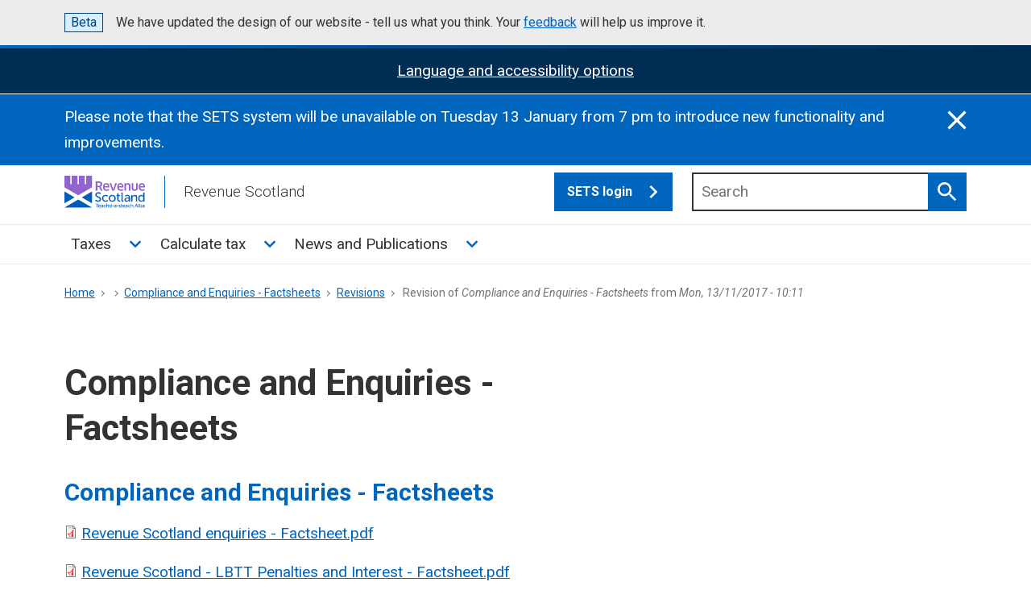

--- FILE ---
content_type: text/html; charset=UTF-8
request_url: https://revenue.scot/node/718/revisions/1872/view
body_size: 80723
content:


<!DOCTYPE html>
<html lang="en" dir="ltr">
<head>
  <meta charset="utf-8" />
<noscript><style>form.antibot * :not(.antibot-message) { display: none !important; }</style>
</noscript><link rel="canonical" href="https://revenue.scot/node/718/revisions/1872/view" />
<meta name="MobileOptimized" content="width" />
<meta name="HandheldFriendly" content="true" />
<meta name="viewport" content="width=device-width, initial-scale=1.0" />
<link rel="icon" href="/core/misc/favicon.ico" type="image/vnd.microsoft.icon" />

    <title>Revision of Compliance and Enquiries - Factsheets from Mon, 13/11/2017 - 10:11 | Revenue Scotland</title>
    <meta name="viewport" content="width=device-width, initial-scale=1.0">
    <script>
      window.dataLayer = window.dataLayer || [];

      function gtag() {dataLayer.push(arguments);}

      gtag('consent', 'default', {
        'ad_storage': 'denied',
        'analytics_storage': 'denied',
      });
    </script>
    <!-- Google Tag Manager -->
    <script>(function (w, d, s, l, i) {
        w[l] = w[l] || [];
        w[l].push({
          'gtm.start':
            new Date().getTime(), event: 'gtm.js',
        });
        var f = d.getElementsByTagName(s)[0],
          j = d.createElement(s), dl = l != 'dataLayer' ? '&l=' + l : '';
        j.async = true;
        j.src =
          'https://www.googletagmanager.com/gtm.js?id=' + i + dl;
        f.parentNode.insertBefore(j, f);
      })(window, document, 'script', 'dataLayer', 'GTM-5G83V4J');</script>
    <!-- End Google Tag Manager -->
    <!-- Google tag (gtag.js) -->
    <script async
            src="https://www.googletagmanager.com/gtag/js?id=G-H6RT940ESR"></script>
    <script>
      window.dataLayer = window.dataLayer || [];

      function gtag() {dataLayer.push(arguments);}

      gtag('js', new Date());
      gtag('config', 'G-H6RT940ESR');
    </script>
    <link rel="apple-touch-icon" sizes="180x180"
          href="/themes/custom/revscot2024/favicon/apple-touch-icon.png">
    <link rel="icon" type="image/png" sizes="32x32"
          href="/themes/custom/revscot2024/favicon/favicon-32x32.png">
    <link rel="icon" type="image/png" sizes="16x16"
          href="/themes/custom/revscot2024/favicon/favicon-16x16.png">
    <link rel="manifest"
          href="/themes/custom/revscot2024/favicon/site.webmanifest">
    <link rel="mask-icon"
          href="/themes/custom/revscot2024/favicon/safari-pinned-tab.svg"
          color="#5bbad5">
    <link rel="shortcut icon"
          href="/themes/custom/revscot2024/favicon/favicon.ico">
    <meta name="msapplication-TileColor" content="#da532c">
    <meta name="msapplication-config"
          content="/themes/custom/revscot2024/favicon/browserconfig.xml">
    <meta name="theme-color" content="#ffffff">
    <link rel="stylesheet" media="all" href="/sites/default/files/css/css_BATBhQp9nEN5ABOFXW3H1LvR1kv_Vnna34GEOODghyI.css?delta=0&amp;language=en&amp;theme=revscot2024&amp;include=[base64]" />
<link rel="stylesheet" media="all" href="//fonts.googleapis.com/css2?family=Roboto:ital,wght@0,300;0,400;0,500;0,700;1,300;1,400;1,500;1,700&amp;display=swap" />
<link rel="stylesheet" media="all" href="/sites/default/files/css/css_yNNwyRLhyT4pCsyXKvnzXG2JMvojQmjfkDclYI_XBk8.css?delta=2&amp;language=en&amp;theme=revscot2024&amp;include=[base64]" />

      
        <script>
          var serviceUrl = '//api.reciteme.com/asset/js?key=';
          var serviceKey = 'b9f6ebb06f4c97cbdc7993da4047f83f7a4b72b5';
          var options = {};  // Options can be added as needed
          var autoLoad = false;
          var enableFragment = '#reciteEnable';
          var loaded = [], frag = !1;
          window.location.hash === enableFragment && (frag = !0);

          function loadScript(c, b) {
            var a = document.createElement('script');
            a.type = 'text/javascript';
            a.readyState ? a.onreadystatechange = function () {
              if ('loaded' == a.readyState || 'complete' == a.readyState) {
                a.onreadystatechange = null, void 0 != b && b();
              }
            } : void 0 != b && (a.onload = function () { b(); });
            a.src = c;
            document.getElementsByTagName('head')[0].appendChild(a);
          }

          function _rc(c) {
            c += '=';
            for (var b = document.cookie.split(';'), a = 0; a < b.length; a++) {
              for (var d = b[a]; " " == d.charAt(0);) {
                d = d.substring(1, d.length);
              }
              if (0 == d.indexOf(c)) {
                return d.substring(c.length, d.length);
              }
            }
            return null;
          }

          function loadService(c) {
            for (var b = serviceUrl + serviceKey, a = 0; a < loaded.length; a++) {
              if (loaded[a] == b) {
                return;
              }
            }
            loaded.push(b);
            loadScript(serviceUrl + serviceKey, function () {
              'function' === typeof _reciteLoaded && _reciteLoaded();
              'function' == typeof c && c();
              Recite.load(options);
              Recite.Event.subscribe('Recite:load', function () { Recite.enable(); });
            });
          }

          'true' == _rc('Recite.Persist') && loadService();
          if (autoLoad && 'false' != _rc('Recite.Persist') || frag) {
            document.addEventListener ? document.addEventListener('DOMContentLoaded', function (c) { loadService(); }) : loadService();
          }
        </script>
</head>
<body class="page-node-718 path-node page-node-type-page">
<!-- Google Tag Manager (noscript) -->
<noscript>
  <iframe src="https://www.googletagmanager.com/ns.html?id=GTM-5G83V4J"
          height="0" width="0" style="display:none;visibility:hidden"></iframe>
</noscript>
<!-- End Google Tag Manager (noscript) -->
<a href="#main-content" class="visually-hidden focusable">
  Skip to main content
</a>
<div class="ds_phase-banner">
  <div class="ds_wrapper">
    <p class="ds_phase-banner__content">
      <strong class="ds_tag  ds_phase-banner__tag">Beta</strong>
      <span class="ds_phase-banner__text">
        We have updated the design of our website - tell us what you think. Your <a href="/news-publications/news/revenue-scotland-website-update#Feedback">feedback</a> will help us improve it.
      </span>
    </p>
  </div>
</div>

  <div class="dialog-off-canvas-main-canvas" data-off-canvas-main-canvas>
    <div class="layout-container ds_page">
  <div class="ds_page__top">
  <header class="ds_site-header ds_site-header--gradient" role="banner">
    <div class="ds_notification ds_reversed recite-me" data-module="ds-notification" id="recite-me-banner">
  <div class="ds_wrapper">
    <div class="ds_notification__content">
      <h2 class="visually-hidden">ReciteMe Activation</h2>
      <div class="ds_notification__text">
        <div tabindex="3" id="enableRecite">
          <span>Language and accessibility options</span></div>
        <noscript><p>Please enable Javascript to use the accessibility tools</p>
        </noscript>
      </div>
    </div>
  </div>
</div>
<script>
  document.addEventListener('DOMContentLoaded', function () {
    var enableReciteElement = document.getElementById('enableRecite');

    function loadServiceForKeyboardUsers(event) {
      if (event.key === 'Enter' || event.keyCode === 13) {
        loadService();
        event.preventDefault();
      }
    }

    function loadServiceOnClick() {
      loadService();
    }

    enableReciteElement.addEventListener('click', loadServiceOnClick);
    enableReciteElement.addEventListener('keydown', loadServiceForKeyboardUsers);
  });
</script>
              <div class="views-element-container" id="block-revscot2024-views-block-notification-block-1">
  
    
      
<div region="notification">
    <div class="js-view-dom-id-a28aa150b4b1a1d3265fdc5653ce11d643f917dcb9c4c8c5f9d39607978c686d">
  
  
  

  
  
  

  <div class="ds_notification ds_reversed top-page-banner" data-module="ds-notification" id="notificationId-1768311599">
  <div class="ds_wrapper">
    <div class="ds_notification__content  ds_notification__content--has-close">
      <h2 class="visually-hidden">Information</h2>
      <div class="ds_notification__text">
        <p>Please note that the SETS system will be unavailable on Tuesday 13 January from 7 pm to introduce new functionality and improvements.&nbsp;</p>

        
      </div>
      <button class="ds_notification__close  js-close-notification" type="button" data-banner_id="notificationId-1768311599">
        <span class="visually-hidden">Close this notification</span>
        <svg class="ds_icon  ds_icon--fill" aria-hidden="true" role="img"><use href="/assets/images/icons/icons.stack.svg#close"></use>
        </svg>
      </button>
    </div>
  </div>
</div>





    

  
  

  
  
</div>

  </div>

  </div>

  
        <div class="ds_wrapper">
      <div class="ds_site-header__content">
              
    
      <div class="ds_site-branding">
                    <a href="/" rel="home"
               class="ds_site-branding__logo ds_site-branding__link">
                <img src="/themes/custom/revscot2024/logo.svg" alt="Revenue Scotland"
                     fetchpriority="high" class="ds_site-branding__logo-image"/>
            </a>
                            <div class="ds_site-branding__title">Revenue Scotland</div>
            </div>
  
  
        <div class="navbar navbar-button">
          <button class="navbar-toggler" type="button"
                  data-bs-toggle="collapse"
                  data-bs-target="#revenueScotMainMenu"
                  aria-controls="revenueScotMainMenu" aria-expanded="false"
                  aria-label="Toggle navigation">
            <span class="navbar-toggler-icon"></span>
          </button>
        </div>
        <div class="sets-login">
          <div class="ds_input__wrapper  ds_input__wrapper--has-icon">
            <a href="https://portal.revenue.scot/rslive/en/login"
               target="_blank" class="ds_button sets" title="SETS login">SETS
              login
              <svg class="ds_icon" aria-hidden="true" role="img">
                <use
                  href="/assets/images/icons/icons.stack.svg#chevron_right"></use>
              </svg>
            </a>
          </div>
        </div>
        <div class="ds_site-search  ds_site-header__search"
             data-module="ds-site-search">  
    
      <form region="hidden" action="/search" method="get" id="views-exposed-form-solr-search-content-page-1" accept-charset="UTF-8">
  <div class="js-form-item form-item js-form-type-search-api-autocomplete form-item-keys js-form-item-keys">
      <label for="edit-keys" class="ds_label">Search</label>
  
        <div class="ds_input__wrapper ds_input__wrapper--has-icon">
  <input placeholder="Search" data-drupal-selector="edit-keys" data-search-api-autocomplete-search="solr_search_content" class="form-autocomplete form-text ds_input ds_site-search__input" data-autocomplete-path="/search_api_autocomplete/solr_search_content?display=page_1&amp;&amp;filter=keys" type="text" id="edit-keys" name="keys" value="" size="30" maxlength="128" />
  <button type="submit" class="ds_button  js-site-search-button">
    <span class="visually-hidden">Search</span>
    <svg class="ds_icon" aria-hidden="true" role="img"><use href="/assets/images/icons/icons.stack.svg#search"></use></svg>
  </button>
</div>

        </div>
<fieldset data-drupal-selector="edit-field-type" id="edit-field-type--wrapper" class="fieldgroup form-composite js-form-item form-item js-form-wrapper form-wrapper">
      <legend>
    <span class="fieldset-legend">Content Type</span>
  </legend>
  <div class="fieldset-wrapper">
                <div id="edit-field-type" class="form-checkboxes"><div class="form-checkboxes bef-checkboxes">
                  <div class="js-form-item form-item js-form-type-checkbox form-item-field-type-1 js-form-item-field-type-1 ds_checkbox ds_checkbox--small">
        <input data-drupal-selector="edit-field-type-1" type="checkbox" id="edit-field-type-1" name="field_type[1]" value="1" class="form-checkbox ds_checkbox__input" />

        <label for="edit-field-type-1" class="option ds_checkbox__label">Guidance</label>
      </div>

                    <div class="js-form-item form-item js-form-type-checkbox form-item-field-type-4 js-form-item-field-type-4 ds_checkbox ds_checkbox--small">
        <input data-drupal-selector="edit-field-type-4" type="checkbox" id="edit-field-type-4" name="field_type[4]" value="4" class="form-checkbox ds_checkbox__input" />

        <label for="edit-field-type-4" class="option ds_checkbox__label">News, events and publications</label>
      </div>

                    <div class="js-form-item form-item js-form-type-checkbox form-item-field-type-3 js-form-item-field-type-3 ds_checkbox ds_checkbox--small">
        <input data-drupal-selector="edit-field-type-3" type="checkbox" id="edit-field-type-3" name="field_type[3]" value="3" class="form-checkbox ds_checkbox__input" />

        <label for="edit-field-type-3" class="option ds_checkbox__label">Publications</label>
      </div>

                    <div class="js-form-item form-item js-form-type-checkbox form-item-field-type-45 js-form-item-field-type-45 ds_checkbox ds_checkbox--small">
        <input data-drupal-selector="edit-field-type-45" type="checkbox" id="edit-field-type-45" name="field_type[45]" value="45" class="form-checkbox ds_checkbox__input" />

        <label for="edit-field-type-45" class="option ds_checkbox__label">About</label>
      </div>

      </div>
</div>

          </div>
</fieldset>
<fieldset data-drupal-selector="edit-field-tag" id="edit-field-tag--wrapper" class="fieldgroup form-composite js-form-item form-item js-form-wrapper form-wrapper">
      <legend>
    <span class="fieldset-legend">Topic</span>
  </legend>
  <div class="fieldset-wrapper">
                <div id="edit-field-tag" class="form-checkboxes"><div class="form-checkboxes bef-checkboxes">
                  <div class="js-form-item form-item js-form-type-checkbox form-item-field-tag-48 js-form-item-field-tag-48 ds_checkbox ds_checkbox--small">
        <input data-drupal-selector="edit-field-tag-48" type="checkbox" id="edit-field-tag-48" name="field_tag[48]" value="48" class="form-checkbox ds_checkbox__input" />

        <label for="edit-field-tag-48" class="option ds_checkbox__label">About us</label>
      </div>

                    <div class="js-form-item form-item js-form-type-checkbox form-item-field-tag-120 js-form-item-field-tag-120 ds_checkbox ds_checkbox--small">
        <input data-drupal-selector="edit-field-tag-120" type="checkbox" id="edit-field-tag-120" name="field_tag[120]" value="120" class="form-checkbox ds_checkbox__input" />

        <label for="edit-field-tag-120" class="option ds_checkbox__label">Accessibility</label>
      </div>

                    <div class="js-form-item form-item js-form-type-checkbox form-item-field-tag-69 js-form-item-field-tag-69 ds_checkbox ds_checkbox--small">
        <input data-drupal-selector="edit-field-tag-69" type="checkbox" id="edit-field-tag-69" name="field_tag[69]" value="69" class="form-checkbox ds_checkbox__input" />

        <label for="edit-field-tag-69" class="option ds_checkbox__label">Annual report and accounts</label>
      </div>

                    <div class="js-form-item form-item js-form-type-checkbox form-item-field-tag-138 js-form-item-field-tag-138 ds_checkbox ds_checkbox--small">
        <input data-drupal-selector="edit-field-tag-138" type="checkbox" id="edit-field-tag-138" name="field_tag[138]" value="138" class="form-checkbox ds_checkbox__input" />

        <label for="edit-field-tag-138" class="option ds_checkbox__label">Annual Summary of Trends</label>
      </div>

                    <div class="js-form-item form-item js-form-type-checkbox form-item-field-tag-50 js-form-item-field-tag-50 ds_checkbox ds_checkbox--small">
        <input data-drupal-selector="edit-field-tag-50" type="checkbox" id="edit-field-tag-50" name="field_tag[50]" value="50" class="form-checkbox ds_checkbox__input" />

        <label for="edit-field-tag-50" class="option ds_checkbox__label">Careers</label>
      </div>

                    <div class="js-form-item form-item js-form-type-checkbox form-item-field-tag-139 js-form-item-field-tag-139 ds_checkbox ds_checkbox--small">
        <input data-drupal-selector="edit-field-tag-139" type="checkbox" id="edit-field-tag-139" name="field_tag[139]" value="139" class="form-checkbox ds_checkbox__input" />

        <label for="edit-field-tag-139" class="option ds_checkbox__label">Compliance</label>
      </div>

                    <div class="js-form-item form-item js-form-type-checkbox form-item-field-tag-62 js-form-item-field-tag-62 ds_checkbox ds_checkbox--small">
        <input data-drupal-selector="edit-field-tag-62" type="checkbox" id="edit-field-tag-62" name="field_tag[62]" value="62" class="form-checkbox ds_checkbox__input" />

        <label for="edit-field-tag-62" class="option ds_checkbox__label">Contact us</label>
      </div>

                    <div class="js-form-item form-item js-form-type-checkbox form-item-field-tag-65 js-form-item-field-tag-65 ds_checkbox ds_checkbox--small">
        <input data-drupal-selector="edit-field-tag-65" type="checkbox" id="edit-field-tag-65" name="field_tag[65]" value="65" class="form-checkbox ds_checkbox__input" />

        <label for="edit-field-tag-65" class="option ds_checkbox__label">Corporate Plan</label>
      </div>

                    <div class="js-form-item form-item js-form-type-checkbox form-item-field-tag-47 js-form-item-field-tag-47 ds_checkbox ds_checkbox--small">
        <input data-drupal-selector="edit-field-tag-47" type="checkbox" id="edit-field-tag-47" name="field_tag[47]" value="47" class="form-checkbox ds_checkbox__input" />

        <label for="edit-field-tag-47" class="option ds_checkbox__label">Covid 19</label>
      </div>

                    <div class="js-form-item form-item js-form-type-checkbox form-item-field-tag-52 js-form-item-field-tag-52 ds_checkbox ds_checkbox--small">
        <input data-drupal-selector="edit-field-tag-52" type="checkbox" id="edit-field-tag-52" name="field_tag[52]" value="52" class="form-checkbox ds_checkbox__input" />

        <label for="edit-field-tag-52" class="option ds_checkbox__label">Debt</label>
      </div>

                    <div class="js-form-item form-item js-form-type-checkbox form-item-field-tag-80 js-form-item-field-tag-80 ds_checkbox ds_checkbox--small">
        <input data-drupal-selector="edit-field-tag-80" type="checkbox" id="edit-field-tag-80" name="field_tag[80]" value="80" class="form-checkbox ds_checkbox__input" />

        <label for="edit-field-tag-80" class="option ds_checkbox__label">Equalities</label>
      </div>

                    <div class="js-form-item form-item js-form-type-checkbox form-item-field-tag-53 js-form-item-field-tag-53 ds_checkbox ds_checkbox--small">
        <input data-drupal-selector="edit-field-tag-53" type="checkbox" id="edit-field-tag-53" name="field_tag[53]" value="53" class="form-checkbox ds_checkbox__input" />

        <label for="edit-field-tag-53" class="option ds_checkbox__label">Freedom of Information (FOI)</label>
      </div>

                    <div class="js-form-item form-item js-form-type-checkbox form-item-field-tag-131 js-form-item-field-tag-131 ds_checkbox ds_checkbox--small">
        <input data-drupal-selector="edit-field-tag-131" type="checkbox" id="edit-field-tag-131" name="field_tag[131]" value="131" class="form-checkbox ds_checkbox__input" />

        <label for="edit-field-tag-131" class="option ds_checkbox__label">Guidance</label>
      </div>

                    <div class="js-form-item form-item js-form-type-checkbox form-item-field-tag-59 js-form-item-field-tag-59 ds_checkbox ds_checkbox--small">
        <input data-drupal-selector="edit-field-tag-59" type="checkbox" id="edit-field-tag-59" name="field_tag[59]" value="59" class="form-checkbox ds_checkbox__input" />

        <label for="edit-field-tag-59" class="option ds_checkbox__label">Land and Buildings Transaction Tax (LBTT)</label>
      </div>

                    <div class="js-form-item form-item js-form-type-checkbox form-item-field-tag-42 js-form-item-field-tag-42 ds_checkbox ds_checkbox--small">
        <input data-drupal-selector="edit-field-tag-42" type="checkbox" id="edit-field-tag-42" name="field_tag[42]" value="42" class="form-checkbox ds_checkbox__input" />

        <label for="edit-field-tag-42" class="option ds_checkbox__label">Legislation guidance</label>
      </div>

                    <div class="js-form-item form-item js-form-type-checkbox form-item-field-tag-44 js-form-item-field-tag-44 ds_checkbox ds_checkbox--small">
        <input data-drupal-selector="edit-field-tag-44" type="checkbox" id="edit-field-tag-44" name="field_tag[44]" value="44" class="form-checkbox ds_checkbox__input" />

        <label for="edit-field-tag-44" class="option ds_checkbox__label">Penalties</label>
      </div>

                    <div class="js-form-item form-item js-form-type-checkbox form-item-field-tag-163 js-form-item-field-tag-163 ds_checkbox ds_checkbox--small">
        <input data-drupal-selector="edit-field-tag-163" type="checkbox" id="edit-field-tag-163" name="field_tag[163]" value="163" class="form-checkbox ds_checkbox__input" />

        <label for="edit-field-tag-163" class="option ds_checkbox__label">Revenue Scotland and Tax Powers Act (RSTPA)</label>
      </div>

                    <div class="js-form-item form-item js-form-type-checkbox form-item-field-tag-178 js-form-item-field-tag-178 ds_checkbox ds_checkbox--small">
        <input data-drupal-selector="edit-field-tag-178" type="checkbox" id="edit-field-tag-178" name="field_tag[178]" value="178" class="form-checkbox ds_checkbox__input" />

        <label for="edit-field-tag-178" class="option ds_checkbox__label">Scottish Aggregates Tax (SAT)</label>
      </div>

                    <div class="js-form-item form-item js-form-type-checkbox form-item-field-tag-154 js-form-item-field-tag-154 ds_checkbox ds_checkbox--small">
        <input data-drupal-selector="edit-field-tag-154" type="checkbox" id="edit-field-tag-154" name="field_tag[154]" value="154" class="form-checkbox ds_checkbox__input" />

        <label for="edit-field-tag-154" class="option ds_checkbox__label">Scottish Building Safety Levy (SBSL)</label>
      </div>

                    <div class="js-form-item form-item js-form-type-checkbox form-item-field-tag-6 js-form-item-field-tag-6 ds_checkbox ds_checkbox--small">
        <input data-drupal-selector="edit-field-tag-6" type="checkbox" id="edit-field-tag-6" name="field_tag[6]" value="6" class="form-checkbox ds_checkbox__input" />

        <label for="edit-field-tag-6" class="option ds_checkbox__label">Scottish Landfill Tax (SLfT)</label>
      </div>

                    <div class="js-form-item form-item js-form-type-checkbox form-item-field-tag-38 js-form-item-field-tag-38 ds_checkbox ds_checkbox--small">
        <input data-drupal-selector="edit-field-tag-38" type="checkbox" id="edit-field-tag-38" name="field_tag[38]" value="38" class="form-checkbox ds_checkbox__input" />

        <label for="edit-field-tag-38" class="option ds_checkbox__label">SETS</label>
      </div>

                    <div class="js-form-item form-item js-form-type-checkbox form-item-field-tag-22 js-form-item-field-tag-22 ds_checkbox ds_checkbox--small">
        <input data-drupal-selector="edit-field-tag-22" type="checkbox" id="edit-field-tag-22" name="field_tag[22]" value="22" class="form-checkbox ds_checkbox__input" />

        <label for="edit-field-tag-22" class="option ds_checkbox__label">Tax  Calculator</label>
      </div>

                    <div class="js-form-item form-item js-form-type-checkbox form-item-field-tag-16 js-form-item-field-tag-16 ds_checkbox ds_checkbox--small">
        <input data-drupal-selector="edit-field-tag-16" type="checkbox" id="edit-field-tag-16" name="field_tag[16]" value="16" class="form-checkbox ds_checkbox__input" />

        <label for="edit-field-tag-16" class="option ds_checkbox__label">Dispute resolution</label>
      </div>

                    <div class="js-form-item form-item js-form-type-checkbox form-item-field-tag-24 js-form-item-field-tag-24 ds_checkbox ds_checkbox--small">
        <input data-drupal-selector="edit-field-tag-24" type="checkbox" id="edit-field-tag-24" name="field_tag[24]" value="24" class="form-checkbox ds_checkbox__input" />

        <label for="edit-field-tag-24" class="option ds_checkbox__label">News &amp; Events</label>
      </div>

                    <div class="js-form-item form-item js-form-type-checkbox form-item-field-tag-25 js-form-item-field-tag-25 ds_checkbox ds_checkbox--small">
        <input data-drupal-selector="edit-field-tag-25" type="checkbox" id="edit-field-tag-25" name="field_tag[25]" value="25" class="form-checkbox ds_checkbox__input" />

        <label for="edit-field-tag-25" class="option ds_checkbox__label">Publications</label>
      </div>

                    <div class="js-form-item form-item js-form-type-checkbox form-item-field-tag-37 js-form-item-field-tag-37 ds_checkbox ds_checkbox--small">
        <input data-drupal-selector="edit-field-tag-37" type="checkbox" id="edit-field-tag-37" name="field_tag[37]" value="37" class="form-checkbox ds_checkbox__input" />

        <label for="edit-field-tag-37" class="option ds_checkbox__label">Statistics</label>
      </div>

                    <div class="js-form-item form-item js-form-type-checkbox form-item-field-tag-17 js-form-item-field-tag-17 ds_checkbox ds_checkbox--small">
        <input data-drupal-selector="edit-field-tag-17" type="checkbox" id="edit-field-tag-17" name="field_tag[17]" value="17" class="form-checkbox ds_checkbox__input" />

        <label for="edit-field-tag-17" class="option ds_checkbox__label">Support</label>
      </div>

                    <div class="js-form-item form-item js-form-type-checkbox form-item-field-tag-39 js-form-item-field-tag-39 ds_checkbox ds_checkbox--small">
        <input data-drupal-selector="edit-field-tag-39" type="checkbox" id="edit-field-tag-39" name="field_tag[39]" value="39" class="form-checkbox ds_checkbox__input" />

        <label for="edit-field-tag-39" class="option ds_checkbox__label">Vacancies</label>
      </div>

      </div>
</div>

          </div>
</fieldset>

  <div data-drupal-selector="edit-changed-wrapper" id="edit-changed-wrapper" class="js-form-wrapper form-wrapper">
    <div class="ds_accordion ds_accordion--small ds_!_margin-top--0 ds_!_margin-bottom--0 custom-scroll"
     data-module="ds-accordion">
  <button type="button" class="ds_link  ds_accordion__open-all  js-open-all">
    Open all <span class="visually-hidden">sections</span></button>

  <div class="ds_accordion-item">
    <input type="checkbox" class="ds_accordion-item__control fully-hidden"
           id="panel-topic-filter" aria-labelledby="panel-topic-filter-heading">
    <div class="ds_accordion-item__header">
      <h3 id="panel-topic-filter-heading"
          class="ds_accordion-item__title">Updated</h3>
      <span class="ds_accordion-item__indicator"></span>
      <label class="ds_accordion-item__label" for="panel-topic-filter"><span
          class="visually-hidden">Show this section</span></label>
    </div>
    <div class="ds_accordion-item__body" id="panel-topic-filter-ds1">
      <fieldset>
        <legend class="visually-hidden">Select which Updated you
          would like to see
        </legend>
        <div class="ds_search-filters__scrollable">
          <div class="ds_search-filters__checkboxes">
            <div class="js-form-item form-item js-form-type-textfield form-item-changed-min js-form-item-changed-min">
      <label for="edit-changed-min" class="ds_label">Updated after</label>
  <p class="ds_hint-text">For example,
    21/01/2022</p>
        <div class="ds_datepicker">
  
  <div class="ds_input__wrapper">
    <input data-drupal-selector="edit-changed-min" id="edit-changed-min" name="changed[min]" size="30" maxlength="128" class="form-text ds_input" type="date"/>
  </div>
</div>

        </div>
<div class="js-form-item form-item js-form-type-textfield form-item-changed-max js-form-item-changed-max">
      <label for="edit-changed-max" class="ds_label">Updated before</label>
  <p class="ds_hint-text">For example,
    21/01/2022</p>
        <div class="ds_datepicker">
  
  <div class="ds_input__wrapper">
    <input data-drupal-selector="edit-changed-max" id="edit-changed-max" name="changed[max]" size="30" maxlength="128" class="form-text ds_input" type="date"/>
  </div>
</div>

        </div>

          </div>
        </div>
      </fieldset>
    </div>
  </div>
</div>

  </div>
<div class="js-form-item form-item js-form-type-select form-item-sort-bef-combine js-form-item-sort-bef-combine">
      <label for="edit-sort-bef-combine">Sort by</label>
        <div class="ds_select-wrapper"><select data-drupal-selector="edit-sort-bef-combine" id="edit-sort-bef-combine" name="sort_bef_combine" class="form-select ds_select"><option value="search_api_relevance_DESC" selected="selected">Relevence</option><option value="changed_1_DESC">Updated (Newest)</option><option value="changed_1_ASC">Updated (Oldest)</option></select><span class="ds_select-arrow" aria-hidden="true"></span></div>
        </div>

  <div data-drupal-selector="edit-actions" class="form-actions js-form-wrapper form-wrapper" id="edit-actions">
    <input data-drupal-selector="edit-submit-solr-search-content" type="submit" id="edit-submit-solr-search-content" value="Search" class="button js-form-submit form-submit" />
<a href="/search" class="ds_button">Reset</a>
  </div>


</form>

    </div>
      </div>
    </div>
        <div class="container-fluid">
  <div class="row">
    <nav class="navbar navbar-expand-md" role="navigation"
         aria-labelledby="block-revscot2024-mainmenu-menu" id="block-revscot2024-mainmenu" class="navbar-nav w-100">
      <div class="container-fluid">
        <div class="ds_wrapper">
                                                    
          <h2 class="visually-hidden" id="block-revscot2024-mainmenu-menu">Main menu</h2>
          
                                <div class="collapse navbar-collapse" id="revenueScotMainMenu">
                
              <div region="mega_menu" class="navbar-nav">
                                                                                  
              <div id="4eb1f8a8" class="nav-item dropdown">

       
                                    <a href="/taxes" class="nav-link ds_site-navigation__link" title="Taxes" data-drupal-link-system-path="node/1014">Taxes</a>
              <button class="nav-link dropdown-toggle"
                type="button" id="dropdown4eb1f8a8"
                data-bs-toggle="dropdown"
                aria-haspopup="true"
                aria-expanded="false"
                title="Toggle Taxes sub menu"><span
            class="sr-only">Toggle Taxes sub menu</span>
          <svg class="ds_icon" aria-hidden="true" role="img">
            <use
              href="/assets/images/icons/icons.stack.svg#chevron_right"></use>
          </svg>
        </button>
                                  <div region="mega_menu" class="dropdown-menu ds_h4" data-toggle="dropdown4eb1f8a8">
      <div class="child_wrapper ds_wrapper">
                                  
      
                                <div  class="child-menu-col card">
       
                                    <a href="/taxes/land-buildings-transaction-tax" title="Land and Buildings Transaction Tax" class="nav-link ds_site-navigation__link" data-drupal-link-system-path="node/1015">Land and Buildings Transaction Tax</a>
                                  <div region="mega_menu" class="child ds_h5">
                                  
       
                                    <a href="/taxes/land-buildings-transaction-tax/residential-property" class="nav-link ds_site-navigation__link" title="Residential property" data-drupal-link-system-path="node/1017">Residential property</a>
            
      
                             
       
                                    <a href="/taxes/land-buildings-transaction-tax/additional-dwelling-supplement-ads" class="nav-link ds_site-navigation__link" title="The Additional Dwelling Supplement (ADS)" data-drupal-link-system-path="node/1137">The Additional Dwelling Supplement (ADS)</a>
            
      
                             
       
                                    <a href="/taxes/land-buildings-transaction-tax/non-residential-property" class="nav-link ds_site-navigation__link" title="Non-residential property" data-drupal-link-system-path="node/1088">Non-residential property</a>
            
      
                             
       
                                    <a href="/taxes/land-buildings-transaction-tax/lease-transactions" class="nav-link ds_site-navigation__link" title="Lease transactions" data-drupal-link-system-path="node/1026">Lease transactions</a>
            
      
                             
       
                                    <a href="/taxes/land-buildings-transaction-tax/how-submit-amend-or-pay-lbtt" class="nav-link ds_site-navigation__link" title="How to submit, amend or pay LBTT" data-drupal-link-system-path="node/223">How to submit, amend or pay LBTT</a>
            
      
                             
       
                                    <a href="/taxes/land-buildings-transaction-tax/register-manage-user-accounts" class="nav-link ds_site-navigation__link" title="Register and manage user accounts" data-drupal-link-system-path="node/1129">Register and manage user accounts</a>
            
      
                             
       
                                    <a href="/taxes/land-buildings-transaction-tax/lbtt-legislation-guidance" class="nav-link ds_site-navigation__link" title="LBTT legislation guidance" data-drupal-link-system-path="node/227">LBTT legislation guidance</a>
            
      
                             
       
                                    <a href="/taxes/land-buildings-transaction-tax/paper-lbtt-forms" class="nav-link ds_site-navigation__link" title="Paper LBTT forms" data-drupal-link-system-path="node/641">Paper LBTT forms</a>
            
      
                             
       
                                    <a href="/taxes/land-buildings-transaction-tax/lbtt-updates" class="nav-link ds_site-navigation__link" title="LBTT Updates" data-drupal-link-system-path="node/671">LBTT Updates</a>
            
      
               </div>       
      
              </div>
      
                             
      
                                <div  class="child-menu-col card">
       
                                    <a href="/taxes/scottish-landfill-tax" class="nav-link ds_site-navigation__link" title="Scottish Landfill Tax" data-drupal-link-system-path="node/1016">Scottish Landfill Tax</a>
                                  <div region="mega_menu" class="child ds_h5">
                                  
       
                                    <a href="/taxes/scottish-landfill-tax/about-scottish-landfill-tax" class="nav-link ds_site-navigation__link" title="About Scottish Landfill Tax" data-drupal-link-system-path="node/1030">About Scottish Landfill Tax</a>
            
      
                             
       
                                    <a href="/taxes/scottish-landfill-tax/slft-rates-accounting-periods" class="nav-link ds_site-navigation__link" title="SLfT rates and accounting periods" data-drupal-link-system-path="node/1033">SLfT rates and accounting periods</a>
            
      
                             
       
                                    <a href="/taxes/scottish-landfill-tax/slft-guidance-services" class="nav-link ds_site-navigation__link" title="SLfT guidance and services" data-drupal-link-system-path="node/1068">SLfT guidance and services</a>
            
      
                             
       
                                    <a href="/taxes/scottish-landfill-tax/slft1000-slft-legislation-guidance" class="nav-link ds_site-navigation__link" title="SLfT1000 - SLfT legislation guidance" data-drupal-link-system-path="node/228">SLfT1000 - SLfT legislation guidance</a>
            
      
               </div>       
      
              </div>
      
                             
      
                                <div  class="child-menu-col card">
       
                                    <a href="/taxes/scottish-aggregates-tax-sat" class="nav-link ds_site-navigation__link" title="Scottish Aggregates Tax (SAT)" data-drupal-link-system-path="node/1221">Scottish Aggregates Tax (SAT)</a>
                                  <div region="mega_menu" class="child ds_h5">
                                  
       
                                    <a href="/taxes/scottish-aggregates-tax-sat/scottish-aggregates-tax-sat-faqs" class="nav-link ds_site-navigation__link" title="Scottish Aggregates Tax (SAT) FAQs" data-drupal-link-system-path="node/1222">Scottish Aggregates Tax (SAT) FAQs</a>
            
      
               </div>       
      
              </div>
      
                             
      
                                <div  class="child-menu-col card">
       
                                    <a href="/taxes/scottish-building-safety-levy-sbsl" class="nav-link ds_site-navigation__link" title="Scottish Building Safety Levy (SBSL)" data-drupal-link-system-path="node/1299">Scottish Building Safety Levy (SBSL)</a>
            
              </div>
      
                             
      
                                <div  class="child-menu-col card">
       
                                    <a href="/taxes/scottish-approach-tax" class="nav-link ds_site-navigation__link" title="Scottish  Approach to Tax" data-drupal-link-system-path="node/34">Scottish  Approach to Tax</a>
            
              </div>
      
                             
      
                                <div  class="child-menu-col card">
       
                                    <a href="/taxes/information-about-other-scottish-taxes" class="nav-link ds_site-navigation__link" title="Other Scottish Taxes" data-drupal-link-system-path="node/33">Other Scottish Taxes</a>
            
              </div>
      
                             
      
                                <div  class="child-menu-col card">
       
                                    <a href="/taxes/legislation" class="nav-link ds_site-navigation__link" title="Legislation" data-drupal-link-system-path="node/42">Legislation</a>
                                  <div region="mega_menu" class="child ds_h5">
                                  
       
                                    <a href="/taxes/legislation/acts" class="nav-link ds_site-navigation__link" title="Acts" data-drupal-link-system-path="node/43">Acts</a>
            
      
                             
       
                                    <a href="/taxes/legislation/secondary-legislation-0" class="nav-link ds_site-navigation__link" title="Secondary Legislation" data-drupal-link-system-path="node/207">Secondary Legislation</a>
            
      
                             
       
                                    <a href="/taxes/legislation/rstpa-legislation-guidance" class="nav-link ds_site-navigation__link" title="RSTPA Legislation Guidance" data-drupal-link-system-path="node/229">RSTPA Legislation Guidance</a>
            
      
               </div>       
      
              </div>
      
                             
      
                                <div  class="child-menu-col card">
       
                                    <a href="/taxes/compliance-dispute-resolution" class="nav-link ds_site-navigation__link" title="Compliance and Dispute Resolution" data-drupal-link-system-path="node/109">Compliance and Dispute Resolution</a>
                                  <div region="mega_menu" class="child ds_h5">
                                  
       
                                    <a href="/taxes/compliance-dispute-resolution/approach-tax-compliance" class="nav-link ds_site-navigation__link" title="Approach to tax compliance" data-drupal-link-system-path="node/1282">Approach to tax compliance</a>
            
      
                             
       
                                    <a href="/taxes/compliance-dispute-resolution/dispute-resolution-process" class="nav-link ds_site-navigation__link" title="Dispute Resolution" data-drupal-link-system-path="node/113">Dispute Resolution</a>
            
      
                             
       
                                    <a href="/taxes/compliance-dispute-resolution/general-anti-avoidance-rule" class="nav-link ds_site-navigation__link" title="General Anti-Avoidance Rule" data-drupal-link-system-path="node/46">General Anti-Avoidance Rule</a>
            
      
                             
       
                                    <a href="/taxes/compliance-dispute-resolution/compliance-enquiries-factsheets" class="nav-link ds_site-navigation__link" title="Compliance and Enquiries - Factsheets" data-drupal-link-system-path="node/718">Compliance and Enquiries - Factsheets</a>
            
      
                             
       
                                    <a href="/taxes/compliance-dispute-resolution/difficulties-paying-your-tax-bill-time" class="nav-link ds_site-navigation__link" title="Difficulties paying your tax bill on time" data-drupal-link-system-path="node/1085">Difficulties paying your tax bill on time</a>
            
      
                             
       
                                    <a href="/taxes/compliance-dispute-resolution/lbtt-penalties-submitting-or-paying-late" class="nav-link ds_site-navigation__link" title="LBTT Penalties: submitting or paying late" data-drupal-link-system-path="node/1079">LBTT Penalties: submitting or paying late</a>
            
      
                             
       
                                    <a href="/taxes/compliance-dispute-resolution/report-suspected-wrongdoing" class="nav-link ds_site-navigation__link" title="Report suspected wrongdoing" data-drupal-link-system-path="node/1255">Report suspected wrongdoing</a>
            
      
               </div>       
      
              </div>
      
                             
      
                                <div  class="child-menu-col card">
       
                                    <a href="/taxes/scottish-electronic-tax-system-sets" class="nav-link ds_site-navigation__link" title="Scottish Electronic Tax System (SETS)" data-drupal-link-system-path="node/964">Scottish Electronic Tax System (SETS)</a>
                                  <div region="mega_menu" class="child ds_h5">
                                  
       
                                    <a href="/taxes/scottish-electronic-tax-system-sets/help-guidance" class="nav-link ds_site-navigation__link" title="Help and guidance" data-drupal-link-system-path="node/973">Help and guidance</a>
            
      
                             
       
                                    <a href="/taxes/scottish-electronic-tax-system-sets/sets-recent-upcoming-updates" class="nav-link ds_site-navigation__link" title="SETS recent and upcoming updates" data-drupal-link-system-path="node/974">SETS recent and upcoming updates</a>
            
      
                             
       
                                    <a href="/taxes/scottish-electronic-tax-system-sets/sets-terms-conditions" class="nav-link ds_site-navigation__link" title="SETS Terms and Conditions" data-drupal-link-system-path="node/970">SETS Terms and Conditions</a>
            
      
                             
       
                                    <a href="/taxes/scottish-electronic-tax-system-sets/how-create-find-secure-messages-sms-sets" class="nav-link ds_site-navigation__link" title="How to create and find secure messages (SMS) on SETS" data-drupal-link-system-path="node/1205">How to create and find secure messages (SMS) on SETS</a>
            
      
               </div>       
      
              </div>
      
                             
      
                                <div  class="child-menu-col card">
       
                                    <a href="/taxes/authority-act-revenue-scotland" class="nav-link ds_site-navigation__link" title="Authority to act with Revenue Scotland" data-drupal-link-system-path="node/1197">Authority to act with Revenue Scotland</a>
            
              </div>
      
                             
      
                                <div  class="child-menu-col card">
       
                                    <a href="/taxes/air-departure-tax" class="nav-link ds_site-navigation__link" title="Air Departure Tax" data-drupal-link-system-path="node/889">Air Departure Tax</a>
            
              </div>
      
               </div></div>
             
      
              </div>
      
                                                                             
              <div id="3e04031b" class="nav-item dropdown">

       
                                    <a href="/calculate-tax" class="nav-link ds_site-navigation__link" title="Calculate tax" data-drupal-link-system-path="node/1037">Calculate tax</a>
              <button class="nav-link dropdown-toggle"
                type="button" id="dropdown3e04031b"
                data-bs-toggle="dropdown"
                aria-haspopup="true"
                aria-expanded="false"
                title="Toggle Calculate tax sub menu"><span
            class="sr-only">Toggle Calculate tax sub menu</span>
          <svg class="ds_icon" aria-hidden="true" role="img">
            <use
              href="/assets/images/icons/icons.stack.svg#chevron_right"></use>
          </svg>
        </button>
                                  <div region="mega_menu" class="dropdown-menu ds_h4" data-toggle="dropdown3e04031b">
      <div class="child_wrapper ds_wrapper">
                                  
      
                                <div  class="child-menu-col card">
       
                                    <a href="/calculate-tax/calculate-property-transactions" class="nav-link ds_site-navigation__link" title="Property transactions calculator" data-drupal-link-system-path="node/1080">Property transactions calculator</a>
            
              </div>
      
                             
      
                                <div  class="child-menu-col card">
       
                                    <a href="/calculate-tax/calculate-lease-transactions" class="nav-link ds_site-navigation__link" title="Lease transactions calculator" data-drupal-link-system-path="node/1038">Lease transactions calculator</a>
            
              </div>
      
               </div></div>
             
      
              </div>
      
                                                                             
              <div id="52596a5d" class="nav-item dropdown">

       
                                    <a href="/news-publications" class="nav-link ds_site-navigation__link" title="News and Publications" data-drupal-link-system-path="node/1301">News and Publications</a>
              <button class="nav-link dropdown-toggle"
                type="button" id="dropdown52596a5d"
                data-bs-toggle="dropdown"
                aria-haspopup="true"
                aria-expanded="false"
                title="Toggle News and Publications sub menu"><span
            class="sr-only">Toggle News and Publications sub menu</span>
          <svg class="ds_icon" aria-hidden="true" role="img">
            <use
              href="/assets/images/icons/icons.stack.svg#chevron_right"></use>
          </svg>
        </button>
                                  <div region="mega_menu" class="dropdown-menu ds_h4" data-toggle="dropdown52596a5d">
      <div class="child_wrapper ds_wrapper">
                                  
      
                                <div  class="child-menu-col card">
       
                                    <a href="/news-publications/events" class="nav-link ds_site-navigation__link" title="Events" data-drupal-link-system-path="node/1359">Events</a>
            
              </div>
      
                             
      
                                <div  class="child-menu-col card">
       
                                    <a href="/news-publications/news" class="nav-link ds_site-navigation__link" title="News" data-drupal-link-system-path="node/47">News</a>
                                  <div region="mega_menu" class="child ds_h5">
                                  
       
                                    <a href="/news-publications/news/aidan-ocarroll-chair-reappointed-revenue-scotland" class="nav-link ds_site-navigation__link" title="Aidan O’Carroll, Chair, reappointed to the Revenue Scotland Board" data-drupal-link-system-path="node/1254">Aidan O’Carroll, Chair, reappointed to the Revenue Scotland Board</a>
            
      
                             
       
                                    <a href="/news-publications/news/johanna-boyd-join-revenue-scotland-our-new-ceo" class="nav-link ds_site-navigation__link" title="Johanna Boyd to join Revenue Scotland as our new CEO later this year" data-drupal-link-system-path="node/1346">Johanna Boyd to join Revenue Scotland as our new CEO later this year</a>
            
      
                             
       
                                    <a href="/news-publications/news/covid-19" class="nav-link ds_site-navigation__link" title="COVID-19" data-drupal-link-system-path="node/986">COVID-19</a>
            
      
               </div>       
      
              </div>
      
                             
      
                                <div  class="child-menu-col card">
       
                                    <a href="/news-publications/publications" class="nav-link ds_site-navigation__link" title="Publications" data-drupal-link-system-path="node/674">Publications</a>
                                  <div region="mega_menu" class="child ds_h5">
                                  
       
                                    <a href="/news-publications/publications/corporate-documents" class="nav-link ds_site-navigation__link" title="Corporate Documents" data-drupal-link-system-path="node/702">Corporate Documents</a>
            
      
                             
       
                                    <a href="/news-publications/publications/corporate-plan" class="nav-link ds_site-navigation__link" title="Corporate Plan" data-drupal-link-system-path="node/685">Corporate Plan</a>
            
      
                             
       
                                    <a href="/news-publications/publications/statistics" class="nav-link ds_site-navigation__link" title="Statistics" data-drupal-link-system-path="node/675">Statistics</a>
            
      
                             
       
                                    <a href="/news-publications/publications/annual-report-accounts-2024-25-summary-document" class="nav-link ds_site-navigation__link" title="Annual report and Accounts 2024-25 - Summary Document" data-drupal-link-system-path="node/1360">Annual report and Accounts 2024-25 - Summary Document</a>
            
      
               </div>       
      
              </div>
      
               </div></div>
             
      
              </div>
      
                                                           
              <div id="275cdbb1" class="nav-item">

       
                                    <a href="https://portal.revenue.scot/rslive/en/login" target="_blank" class="sets nav-link ds_site-navigation__link" title="SETS login">SETS login</a>
            
              </div>
      
               </div>
       

            </div>
                  </div>
      </div>
    </nav>
  </div>
</div>

  
  </header>
                <div class="ds_wrapper breadcrumb">      
    
        <nav role="navigation" aria-labelledby="system-breadcrumb">
    <h2 id="system-breadcrumb" class="visually-hidden">Breadcrumb</h2>
    <ol class="ds_breadcrumbs">
          <li class="ds_breadcrumbs__item" >
                  <a href="/" class="ds_breadcrumbs__link">Home</a>
              </li>
          <li class="ds_breadcrumbs__item" >
                  <a href="/node" class="ds_breadcrumbs__link"></a>
              </li>
          <li class="ds_breadcrumbs__item" >
                  <a href="/taxes/compliance-dispute-resolution/compliance-enquiries-factsheets" class="ds_breadcrumbs__link">Compliance and Enquiries - Factsheets</a>
              </li>
          <li class="ds_breadcrumbs__item" >
                  <a href="/node/718/revisions" class="ds_breadcrumbs__link">Revisions</a>
              </li>
          <li class="ds_breadcrumbs__item"  aria-current="page">
                  Revision of <em class="placeholder">Compliance and Enquiries - Factsheets</em> from <em class="placeholder">Mon, 13/11/2017 - 10:11</em>
              </li>
        </ol>
  </nav>

    
  </div>
          </div>
  <div class="ds_page__middle">
    <main role="main" class="main">
      <a id="main-content" tabindex="-1"></a>
                    <div class="ds_wrapper content-top">
          <div class="ds_layout ds_layout--article">
            <div class="ds_layout__content">    <div data-drupal-messages-fallback class="hidden"></div>
  
    
      
  <h1>
<span>Compliance and Enquiries - Factsheets</span>
</h1>


      
    
      
    
  </div>
          </div>
        </div>
                                                                                                  <div class="ds_wrapper">
              <div class="ds_layout ds_layout--article">
                <div class="ds_layout__content">    <div id="main-article-content">
  
    
      <article>

  
      <h2>
      <a href="/taxes/compliance-dispute-resolution/compliance-enquiries-factsheets" rel="bookmark">
<span>Compliance and Enquiries - Factsheets</span>
</a>
    </h2>
    

                          <p><img alt="PDF icon" src="/modules/file/icons/application-pdf.png"> <a href="https://www.revenue.scot/sites/default/files/Revenue%20Scotland%20enquiries%20-%20Factsheet_0.pdf">Revenue Scotland enquiries - Factsheet.pdf</a></p>
<p><img alt="PDF icon" src="/modules/file/icons/application-pdf.png"> <a href="https://www.revenue.scot/sites/default/files/Revenue%20Scotland%20-%20LBTT%20Penalties%20and%20Interest%20-%20Factsheet_0.pdf">Revenue Scotland - LBTT Penalties and Interest - Factsheet.pdf</a></p>
<p><img alt src="/modules/file/icons/application-pdf.png"> <a href="https://www.revenue.scot/sites/default/files/Human%20Rights%20and%20penalties%20-%20Factsheet.pdf">Human Rights and penalties - Factsheet.pdf</a></p>
<p><img alt="PDF icon" src="/modules/file/icons/application-pdf.png"> <a href="https://www.revenue.scot/sites/default/files/Dispute%20Resolution%20-%20Mediation%20-%20Factsheet.pdf">Dispute Resolution - Mediation - Factsheet.pdf</a></p>
<p><img alt="PDF icon" src="/modules/file/icons/application-pdf.png"> <a href="https://www.revenue.scot/sites/default/files/Dispute%20Resolution%20-%20Review%20-%20Factsheet_0.pdf">Dispute Resolution - Review - Factsheet.pdf</a></p>
<p><img alt="PDF icon" src="/modules/file/icons/application-pdf.png"> <a href="https://www.revenue.scot/sites/default/files/Dispute%20Resolution%20-%20Tribunals%20-%20Factsheet_0.pdf">Dispute Resolution - Tribunals - Factsheet.pdf</a></p>
<p><img alt="PDF icon" src="/modules/file/icons/application-pdf.png"> <a href="https://www.revenue.scot/sites/default/files/Dispute%20Resolution%20-%20SLfT%20Water%20Discounting%20-%20Factsheet.pdf">Dispute Resolution - SLfT Water Discounting - Factsheet.pdf</a></p>
<p>&nbsp;</p>
<p>&nbsp;</p>

            <div class="page-meta">
  <dl class="ds_metadata">
    <div class="ds_metadata__item">
      <dt class="ds_metadata__key">Last updated</dt>
      <dd
        class="ds_metadata__value"> <time datetime="2017-11-13T12:00:00Z">13 November 2017</time>
</dd>
    </div>
  </dl>
</div>



    </article>

  </div>

  </div>
              </div>
            </div>
                                            <div class="bottom-content">      
    
      
    <div class="ds_wrapper page-revisions block-content">
  <div class="ds_layout ds_layout--article">
    <div class="ds_layout__content half">
      
              <h4>Page Revisions</h4>
            
              
<div region="content_bottom">
    


<div class="js-view-dom-id-2423c2b5559247f4f0b325df4d481e3cd6d016d98e4ad03d02c0f667802e48b5 no-js-hide">
  
  
  
          <label class="visually-hidden" for="revision-controller">View
      revision</label>
    <ul class="revision-list">
              <li class="revision">
  <a
    href="/node/718/revisions/3892/view"
    data-nid="718" data-rid="3892"
    class="revision-link">29 June 2023, 15:30</a>
</li>
<li class="revision">
  <a
    href="/node/718/revisions/3515/view"
    data-nid="718" data-rid="3515"
    class="revision-link">8 April 2022, 9:22</a>
</li>
<li class="revision">
  <a
    href="/node/718/revisions/3492/view"
    data-nid="718" data-rid="3492"
    class="revision-link">23 March 2022, 10:02</a>
</li>
<li class="revision">
  <a
    href="/node/718/revisions/3448/view"
    data-nid="718" data-rid="3448"
    class="revision-link">4 February 2022, 14:39</a>
</li>
<li class="revision">
  <a
    href="/node/718/revisions/2850/view"
    data-nid="718" data-rid="2850"
    class="revision-link">25 March 2020, 9:06</a>
</li>
<li class="revision">
  <a
    href="/node/718/revisions/2826/view"
    data-nid="718" data-rid="2826"
    class="revision-link">17 March 2020, 9:14</a>
</li>
<li class="revision">
  <a
    href="/node/718/revisions/2312/view"
    data-nid="718" data-rid="2312"
    class="revision-link">11 March 2019, 10:30</a>
</li>
<li class="revision">
  <a
    href="/node/718/revisions/2286/view"
    data-nid="718" data-rid="2286"
    class="revision-link">15 February 2019, 14:54</a>
</li>
<li class="revision">
  <a
    href="/node/718/revisions/2221/view"
    data-nid="718" data-rid="2221"
    class="revision-link">20 December 2018, 13:06</a>
</li>
<li class="revision">
  <a
    href="/node/718/revisions/2140/view"
    data-nid="718" data-rid="2140"
    class="revision-link">8 August 2018, 9:29</a>
</li>
<li class="revision">
  <a
    href="/node/718/revisions/2059/view"
    data-nid="718" data-rid="2059"
    class="revision-link">24 May 2018, 11:09</a>
</li>
<li class="revision">
  <a
    href="/node/718/revisions/1872/view"
    data-nid="718" data-rid="1872"
    class="revision-link">13 November 2017, 10:11</a>
</li>
<li class="revision">
  <a
    href="/node/718/revisions/1722/view"
    data-nid="718" data-rid="1722"
    class="revision-link">9 June 2017, 13:54</a>
</li>
<li class="revision">
  <a
    href="/node/718/revisions/1716/view"
    data-nid="718" data-rid="1716"
    class="revision-link">8 June 2017, 11:23</a>
</li>
<li class="revision">
  <a
    href="/node/718/revisions/1675/view"
    data-nid="718" data-rid="1675"
    class="revision-link">15 May 2017, 9:08</a>
</li>
<li class="revision">
  <a
    href="/node/718/revisions/1674/view"
    data-nid="718" data-rid="1674"
    class="revision-link">12 May 2017, 14:50</a>
</li>
<li class="revision">
  <a
    href="/node/718/revisions/1673/view"
    data-nid="718" data-rid="1673"
    class="revision-link">11 May 2017, 16:19</a>
</li>
<li class="revision">
  <a
    href="/node/718/revisions/1671/view"
    data-nid="718" data-rid="1671"
    class="revision-link">5 May 2017, 16:04</a>
</li>
<li class="revision">
  <a
    href="/node/718/revisions/1114/view"
    data-nid="718" data-rid="1114"
    class="revision-link">23 October 2015, 8:58</a>
</li>
<li class="revision">
  <a
    href="/node/718/revisions/1103/view"
    data-nid="718" data-rid="1103"
    class="revision-link">5 October 2015, 14:48</a>
</li>

          </ul>
  </div>

  </div>

          </div>
  </div>
</div>

<div class="ds_wrapper feedback-form block-content">
  <div class="ds_layout ds_layout--article">
    <div class="ds_layout__content">
      
            
              <span id="webform-submission-was-this-information-useful-to-y-node-718-form-ajax-content"></span><div id="webform-submission-was-this-information-useful-to-y-node-718-form-ajax" class="webform-ajax-form-wrapper" data-effect="fade" data-progress-type="throbber"><form class="webform-submission-form webform-submission-add-form webform-submission-was-this-information-useful-to-y-form webform-submission-was-this-information-useful-to-y-add-form webform-submission-was-this-information-useful-to-y-node-718-form webform-submission-was-this-information-useful-to-y-node-718-add-form js-webform-details-toggle webform-details-toggle antibot" data-drupal-selector="webform-submission-was-this-information-useful-to-y-node-718-add-form-2" data-action="/node/718/revisions/1872/view" action="/antibot" method="post" id="webform-submission-was-this-information-useful-to-y-node-718-add-form--2" accept-charset="UTF-8">
  
  <noscript>
  <div class="antibot-no-js antibot-message antibot-message-warning">You must have JavaScript enabled to use this form.</div>
</noscript>
<fieldset data-drupal-selector="edit-was-this-information-useful-to-you-" class="webform-has-field-prefix radios--wrapper fieldgroup form-composite webform-composite-visible-title required js-webform-type-radios webform-type-radios js-form-item form-item js-form-wrapper form-wrapper" id="edit-was-this-information-useful-to-you---2--wrapper">
      <legend id="edit-was-this-information-useful-to-you---2--wrapper-legend">
    <span class="fieldset-legend js-form-required form-required">Was this information useful to you?</span>
  </legend>
  <div class="fieldset-wrapper">
                  <span class="field-prefix"><div class="description"><p>Select an option</p></div></span>
        <div id="edit-was-this-information-useful-to-you---2" class="js-webform-radios webform-options-display-one-column"><div class="js-form-item form-item js-form-type-radio form-item-was-this-information-useful-to-you- js-form-item-was-this-information-useful-to-you-">
        <input data-drupal-selector="edit-was-this-information-useful-to-you-yes-2" type="radio" id="edit-was-this-information-useful-to-you-yes--2" name="was_this_information_useful_to_you_" value="Yes" class="form-radio ds_radio__input" />

        <label for="edit-was-this-information-useful-to-you-yes--2" class="option">Yes</label>
      </div>
<div class="js-form-item form-item js-form-type-radio form-item-was-this-information-useful-to-you- js-form-item-was-this-information-useful-to-you-">
        <input data-drupal-selector="edit-was-this-information-useful-to-you-no-2" type="radio" id="edit-was-this-information-useful-to-you-no--2" name="was_this_information_useful_to_you_" value="No" class="form-radio ds_radio__input" />

        <label for="edit-was-this-information-useful-to-you-no--2" class="option">No</label>
      </div>
<div class="js-form-item form-item js-form-type-radio form-item-was-this-information-useful-to-you- js-form-item-was-this-information-useful-to-you-">
        <input data-drupal-selector="edit-was-this-information-useful-to-you-yes-but-2" type="radio" id="edit-was-this-information-useful-to-you-yes-but--2" name="was_this_information_useful_to_you_" value="Yes, but" class="form-radio ds_radio__input" />

        <label for="edit-was-this-information-useful-to-you-yes-but--2" class="option">Yes, but</label>
      </div>
</div>

          </div>
</fieldset>
<fieldset data-drupal-selector="edit-choose-a-reason-for-your-feedback" class="js-webform-select-other webform-select-other js-webform-states-hidden js-form-item webform-select-other--wrapper fieldgroup form-composite webform-composite-visible-title js-webform-type-webform-select-other webform-type-webform-select-other form-item js-form-wrapper form-wrapper" id="edit-choose-a-reason-for-your-feedback--2" data-drupal-states="{&quot;visible&quot;:[{&quot;.webform-submission-was-this-information-useful-to-y-node-718-add-form :input[name=\u0022was_this_information_useful_to_you_\u0022]&quot;:{&quot;value&quot;:&quot;No&quot;}},&quot;or&quot;,{&quot;.webform-submission-was-this-information-useful-to-y-node-718-add-form :input[name=\u0022was_this_information_useful_to_you_\u0022]&quot;:{&quot;value&quot;:&quot;Yes, but&quot;}}]}">
      <legend>
    <span class="fieldset-legend">Choose a reason for your feedback</span>
  </legend>
  <div class="fieldset-wrapper">
                <div class="js-form-item form-item js-form-type-select form-item-choose-a-reason-for-your-feedback-select js-form-item-choose-a-reason-for-your-feedback-select form-no-label">
      <label for="edit-choose-a-reason-for-your-feedback-select--2" class="visually-hidden">Choose a reason for your feedback</label>
        <div class="ds_select-wrapper"><select data-drupal-selector="edit-choose-a-reason-for-your-feedback-select" id="edit-choose-a-reason-for-your-feedback-select--2" name="choose_a_reason_for_your_feedback[select]" class="form-select ds_select"><option value="none">Please select a reason</option><option value="It&#039;s hard to understand">It&#039;s hard to understand</option><option value="It needs updating">It needs updating</option><option value="I&#039;m not sure what I need to do next">I&#039;m not sure what I need to do next</option><option value="There&#039;s a broken link">There&#039;s a broken link</option><option value="There&#039;s a spelling mistake">There&#039;s a spelling mistake</option><option value="It wasn&#039;t detailed enough">It wasn&#039;t detailed enough</option><option value="It&#039;s incorrect">It&#039;s incorrect</option><option value="Other">Other</option><option value="_other_">Other…</option></select><span class="ds_select-arrow" aria-hidden="true"></span></div>
        </div>
<div class="js-webform-select-other-input webform-select-other-input js-form-item form-item js-form-type-textfield form-item-choose-a-reason-for-your-feedback-other js-form-item-choose-a-reason-for-your-feedback-other form-no-label">
      <label for="edit-choose-a-reason-for-your-feedback-other--2" class="visually-hidden">Enter other…</label>
        <input data-drupal-selector="edit-choose-a-reason-for-your-feedback-other" type="text" id="edit-choose-a-reason-for-your-feedback-other--2" name="choose_a_reason_for_your_feedback[other]" value="" size="60" maxlength="255" placeholder="Enter other…" class="form-text" />

        </div>

          </div>
</fieldset>
<div class="js-webform-states-hidden js-form-item form-item js-form-type-textarea form-item-how-can-we-improve-this-content- js-form-item-how-can-we-improve-this-content-">
      <label for="edit-how-can-we-improve-this-content---2">Your comments</label>
        <div>
  <textarea data-drupal-selector="edit-how-can-we-improve-this-content-" aria-describedby="edit-how-can-we-improve-this-content---2--description" data-drupal-states="{&quot;visible&quot;:{&quot;.webform-submission-was-this-information-useful-to-y-node-718-add-form :input[name=\u0022was_this_information_useful_to_you_\u0022]&quot;:{&quot;checked&quot;:true}}}" id="edit-how-can-we-improve-this-content---2" name="how_can_we_improve_this_content_" rows="5" cols="60" class="form-textarea"></textarea>
</div>

            <div class="description">
      
<div id="edit-how-can-we-improve-this-content---2--description" class="webform-element-description">
    Your feedback helps us to improve this website. Do not give any personal information because we cannot reply to you directly.
  </div>

    </div>
  </div>
<input data-drupal-selector="edit-page" type="hidden" name="page" value="https://revenue.scot/node/718/revisions/1872/view" />

  <div class="js-webform-states-hidden form-actions webform-actions js-form-wrapper form-wrapper" data-drupal-selector="edit-actions" data-drupal-states="{&quot;visible&quot;:{&quot;.webform-submission-was-this-information-useful-to-y-node-718-add-form :input[name=\u0022was_this_information_useful_to_you_\u0022]&quot;:{&quot;checked&quot;:true}}}" id="edit-actions--4">
    <input class="webform-button--submit btn btn-primary button button--primary js-form-submit form-submit" data-drupal-selector="edit-actions-submit-2" data-disable-refocus="true" type="submit" id="edit-actions-submit--2" name="op" value="Submit" />


  </div>
<input autocomplete="off" data-drupal-selector="form-ows1b1spj53ef9cur-0tfwowdonp3lozcmc8zxrtunw" type="hidden" name="form_build_id" value="form-oWS1B1SPj53eF9cUR_0TfwoWdONp3loZCmC8ZXRtUnw" />
<input data-drupal-selector="edit-webform-submission-was-this-information-useful-to-y-node-718-add-form-2" type="hidden" name="form_id" value="webform_submission_was_this_information_useful_to_y_node_718_add_form" />
<input data-drupal-selector="edit-antibot-key" type="hidden" name="antibot_key" value="" />

  <div class="url-textfield js-form-wrapper form-wrapper" style="display: none !important;">
    <div class="js-form-item form-item js-form-type-textfield form-item-url js-form-item-url">
      <label for="edit-url--2">Leave this field blank</label>
        <input autocomplete="off" data-drupal-selector="edit-url" type="text" id="edit-url--2" name="url" value="" size="20" maxlength="128" class="form-text" />

        </div>

  </div>


  
</form>
</div>
      </div>
  </div>
</div>

  </div>
          </main>
  </div>
  <div class="ds_back-to-top" data-module="ds-back-to-top">
  <a href="#" class="ds_back-to-top__button">Back to top
    <svg class="ds_icon  ds_back-to-top__icon" aria-hidden="true" role="img">
      <use
        href="/themes/custom/revscot2021/img/icons.stack.svg#arrow_upward"></use>
    </svg>
  </a>
</div>
  <div class="ds_page__bottom">
    <footer role="contentinfo" class="ds_site-footer">
      <div class="ds_wrapper">
        <div class="ds_site-footer__content">
          <ul class="ds_site-footer__site-items social">
            <li class="ds_site-items__item"><a
                href="https://x.com/RevenueScotland" target="_blank"
                class="icon twitter">X</a></li>
            <li class="ds_site-items__item"><a
                href="https://www.linkedin.com/company/revenue-scotland/"
                target="_blank" class="icon linkedin">LinkedIn</a></li>
            <li class="ds_site-items__item"><a
                href="https://www.youtube.com/channel/UCeBf-615GbsitkDiJLN93TQ"
                target="_blank" class="icon youtube">YouTube</a></li>
          </ul>
              <nav role="navigation" aria-labelledby="block-revscot2024-footer-menu" id="block-revscot2024-footer" class="ds_site-footer__site-items block-revscot2024-footer-menu">
            
  <h2 class="visually-hidden" id="block-revscot2024-footer-menu">Footer</h2>
  

        
              <ul region="footer">
              <li id="53268802" class="ds_site-items__item">
        <a href="/about-us" data-drupal-link-system-path="node/35">About us</a>
              </li>
          <li id="04438545" class="ds_site-items__item">
        <a href="/careers-revenue-scotland" data-drupal-link-system-path="node/1233">Careers</a>
              </li>
          <li id="c6082b96" class="ds_site-items__item">
        <a href="/support" data-drupal-link-system-path="node/48">Support</a>
              </li>
          <li id="83f986e5" class="ds_site-items__item">
        <a href="/accessibility-statement" data-drupal-link-system-path="node/185">Accessibility</a>
              </li>
          <li id="f1dabee5" class="ds_site-items__item">
        <a href="/making-complaint" data-drupal-link-system-path="node/54">Making a complaint</a>
              </li>
          <li id="3a569da2" class="ds_site-items__item">
        <a href="/site-map" data-drupal-link-system-path="node/120">Site map</a>
              </li>
          <li id="307d2a24" class="ds_site-items__item">
        <a href="/freedom-information-guide" data-drupal-link-system-path="node/253">Freedom of information</a>
              </li>
          <li id="0a57923f" class="ds_site-items__item">
        <a href="/terms-privacy" data-drupal-link-system-path="node/1029">Privacy</a>
              </li>
        </ul>
  


  </nav>

  
          <div class="ds_site-footer__copyright">
            <a class="ds_site-footer__copyright-logo"
               href="https://www.nationalarchives.gov.uk/doc/open-government-licence/version/3/">
              <img src="/themes/custom/revscot2024/img/ogl-svg.svg"
                   alt="Open Government License"/>
            </a>
            <p>All content is available under the <a
                href="https://www.nationalarchives.gov.uk/doc/open-government-licence/version/3/">Open
                Government Licence v3.0</a>, except for graphic assets and
              where otherwise stated</p>
            <p>&copy; Crown Copyright</p>
          </div>

          <div class="ds_site-footer__org">
              
    
      <div class="ds_site-branding">
                    <a href="/" rel="home"
               class="ds_site-branding__logo ds_site-branding__link">
                <img src="/themes/custom/revscot2024/logo.svg" alt="Revenue Scotland"
                     fetchpriority="high" class="ds_site-branding__logo-image"/>
            </a>
                    </div>
  
          </div>

        </div>
      </div>
    </footer>
  </div>
</div>
  </div>


<script type="application/json" data-drupal-selector="drupal-settings-json">{"path":{"baseUrl":"\/","pathPrefix":"","currentPath":"node\/718\/revisions\/1872\/view","currentPathIsAdmin":false,"isFront":false,"currentLanguage":"en"},"pluralDelimiter":"\u0003","suppressDeprecationErrors":true,"ajaxPageState":{"libraries":"[base64]","theme":"revscot2024","theme_token":null},"ajaxTrustedUrl":{"\/search":true,"form_action_p_pvdeGsVG5zNF_XLGPTvYSKCf43t8qZYSwcfZl2uzM":true,"\/node\/718\/revisions\/1872\/view?ajax_form=1":true},"data":{"extlink":{"extTarget":true,"extTargetAppendNewWindowLabel":"(opens in a new window)","extTargetNoOverride":false,"extNofollow":false,"extTitleNoOverride":false,"extNoreferrer":true,"extFollowNoOverride":false,"extClass":"ext","extLabel":"(link is external)","extImgClass":false,"extSubdomains":true,"extExclude":"","extInclude":"","extCssExclude":"","extCssInclude":"","extCssExplicit":"","extAlert":false,"extAlertText":"This link will take you to an external web site. We are not responsible for their content.","extHideIcons":false,"mailtoClass":"mailto","telClass":"tel","mailtoLabel":"(link sends email)","telLabel":"(link is a phone number)","extUseFontAwesome":false,"extIconPlacement":"append","extPreventOrphan":true,"extFaLinkClasses":"fa fa-external-link","extFaMailtoClasses":"fa fa-envelope-o","extAdditionalLinkClasses":"","extAdditionalMailtoClasses":"","extAdditionalTelClasses":"","extFaTelClasses":"fa fa-phone","whitelistedDomains":[],"extExcludeNoreferrer":""}},"search_api_autocomplete":{"solr_search_content":{"auto_submit":true}},"miniorange_2fa":{"kba_answer_length":3},"antibot":{"forms":{"webform-submission-was-this-information-useful-to-y-node-718-add-form--2":{"id":"webform-submission-was-this-information-useful-to-y-node-718-add-form--2","key":"05ItiJyfT6M_sU6hcKvcGY4-RgUIXMe20a-KgxDv1lx"}}},"ajax":{"edit-actions-submit--2":{"callback":"::submitAjaxForm","event":"click","effect":"fade","speed":500,"progress":{"type":"throbber","message":""},"disable-refocus":true,"url":"\/node\/718\/revisions\/1872\/view?ajax_form=1","httpMethod":"POST","dialogType":"ajax","submit":{"_triggering_element_name":"op","_triggering_element_value":"Submit"}}},"user":{"uid":0,"permissionsHash":"cd697154e61831e11d5095dd477e61fa6dea8ba5d249d292d6136147b5af4b9f"}}</script>
<script src="/sites/default/files/js/js_Qoair7d2Pu-2To8_7UdXCgObOflOm737Yl5gP31qDe8.js?scope=footer&amp;delta=0&amp;language=en&amp;theme=revscot2024&amp;include=[base64]"></script>

  <noscript>
    <div class="no-js-warn"><p>JavaScript is required for the best user
        experience. Without it you will experience
        limited functionality.</p></div>
  </noscript>
  <script
    src="https://cc.cdn.civiccomputing.com/9/cookieControl-9.x.min.js"></script>
  <script>
    var config = {
      apiKey: '0f2fe4f208929bad334ff537c7c028aece832d38',
      product: 'COMMUNITY',
      mode: 'gdpr',
      initialState: 'open',
      rejectButton: true,
      logConsent: true,
      subDomains: true,
      closeStyle: 'icon',
      consentCookieExpiry: 90,
      text: {
        notifyTitle: 'Our use of cookies and tracking technologies',
        notifyDescription: 'We use cookies and tracking technologies to make  this website work and to help us understand how the site is used. With  your agreement, we would  also like to enable third party cookies to help us provide you with the  best experience possible on our website',
        title: 'Our use of cookies and tracking technologies',
        intro: 'We use cookies and tracking technologies to make this website  work and to help us understand how the site is used. With your  agreement, we would also like  to enable third party cookies to help us provide you with the best  experience possible on our website. You can use this tool to control how  these cookies are used on this site.',
        accept: 'Accept',
        reject: 'Reject',
        settings: 'Settings',
        necessaryTitle: 'Necessary cookies',
        necessaryDescription: 'Necessary cookies enable core functionality such  as page navigation and access to secure areas. Our website cannot  function properly without  these cookies. You disable these by changing your browser preferences,  but the website will not function properly.',
        acceptRecommended: '',
        rejectSettings: 'Reject',
        closeLabel: 'Save and close',
      },
      statement: {
        description: 'We have included a summary below. For more information visit our',
        name: 'Terms and Conditions page',
        url: '/terms-privacy/privacy-notice-cookie-policy',
        updated: '09/01/2022',
      },
      //necessaryCookies: ["events", "utm_content", "comMatchCraftTestingNumber", "PHPSESSID"],
      optionalCookies: [
        {
          name: 'analytics',
          label: 'Analytical cookies',
          description: 'This website uses Google Analytics to collect anonymous  information such as the number of visitors to the site, and the most  popular pages. Keeping  this cookie enabled helps us to improve our website.',
          cookies: ['_ga', '_gid', '_gat'],
          recommendedState: 'off',
          //lawfulBasis: 'legitimate interest',
          onAccept: function () {
            gtag('consent', 'update', { 'analytics_storage': 'granted' });
          },
          onRevoke: function () {
            gtag('consent', 'update', { 'analytics_storage': 'denied' });
          },
        },
      ],
      position: 'LEFT',
      theme: 'DARK',
      excludedCountries: ['all'],
    };
    CookieControl.load(config);
  </script>
</body>
</html>


--- FILE ---
content_type: image/svg+xml
request_url: https://revenue.scot/themes/custom/revscot2024/img/icon-youtube.svg
body_size: 671
content:
<svg width="22" height="16" viewBox="0 0 22 16" fill="none" xmlns="http://www.w3.org/2000/svg">
<path d="M21.5393 2.65417C21.4148 2.18238 21.1722 1.75525 20.8373 1.41818C20.4929 1.07074 20.0708 0.822209 19.6109 0.696044C17.8897 0.214299 10.9936 0.214299 10.9936 0.214299C8.11869 0.179567 5.2445 0.332326 2.38724 0.671714C1.92731 0.807199 1.50605 1.06128 1.16091 1.41136C0.821788 1.75783 0.576155 2.18508 0.447839 2.6532C0.139599 4.41643 -0.0101652 6.20677 0.000565675 8.00009C-0.0104328 9.79179 0.138964 11.5815 0.447839 13.347C0.573405 13.8131 0.818122 14.2384 1.15816 14.582C1.4982 14.9255 1.92164 15.1737 2.38724 15.3051C4.13143 15.7859 10.9936 15.7859 10.9936 15.7859C13.8721 15.8207 16.75 15.6679 19.6109 15.3285C20.0708 15.2023 20.4929 14.9538 20.8373 14.6063C21.172 14.2693 21.4144 13.8421 21.5384 13.3703C21.8547 11.6078 22.0085 9.8167 21.9976 8.02247C22.0214 6.22065 21.8678 4.42209 21.5393 2.65417ZM8.80122 11.3324V4.66874L14.5388 8.00106L8.80122 11.3324Z" fill="#0065BD"/>
</svg>


--- FILE ---
content_type: image/svg+xml
request_url: https://revenue.scot/themes/custom/revscot2024/img/ogl-svg.svg
body_size: 553
content:
<?xml version="1.0" encoding="utf-8" standalone="no"?>
<svg xmlns="http://www.w3.org/2000/svg" xmlns:xlink="http://www.w3.org/1999/xlink" focusable="false" id="ogl-logo" version="1.1" viewBox="0 0 852.16 345.09" x="0px" xml:space="preserve" y="0px">
    <defs>
        <style>.fill{fill:#333;}</style>
    </defs>
    <title>ogl</title>
    <polygon class="fill" points="743.3 251.79 743.3 0.2 653.9 57.2 653.9 341.2 852.16 341.2 852.16 251.79 743.3 251.79"/>
    <path class="fill" d="M599.62,312.56a83.12,83.12,0,1,1,15.26-107.08l75.36-48a172.35,172.35,0,0,0-295.59,7.84A172.61,172.61,0,0,0,244.49,77.59C149.35,77.59,72,155,72,250.14s77.4,172.54,172.54,172.54A172.6,172.6,0,0,0,394.65,335a172.29,172.29,0,0,0,263.9,44.78l34.25,39.07h5.33V264H557ZM244.49,333.28a83.14,83.14,0,1,1,83.14-83.14A83.24,83.24,0,0,1,244.49,333.28Z" transform="translate(-71.95 -77.59)"/>
</svg>
